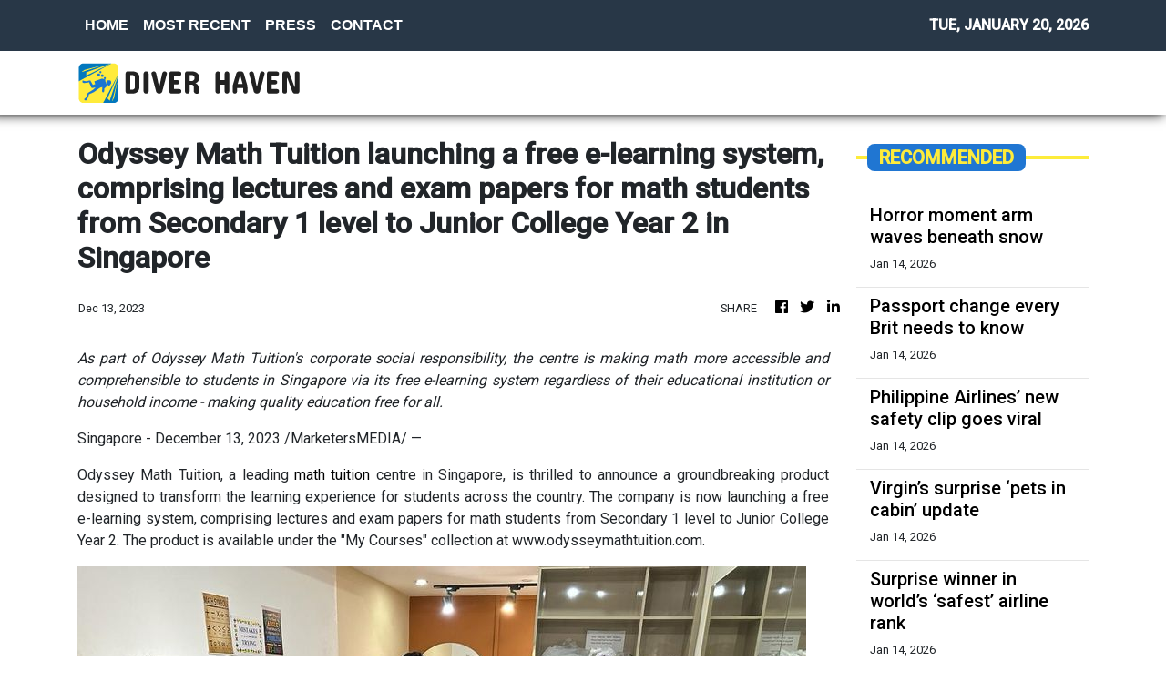

--- FILE ---
content_type: text/html; charset=utf-8
request_url: https://us-central1-vertical-news-network.cloudfunctions.net/get/fetch-include-rss
body_size: 20166
content:
[
  {
    "id": 111527041,
    "title": "Horror moment arm waves beneath snow",
    "summary": "Skier Matteo Zilla was skiing in the Swiss Alps when he saw an arm waving from beneath the snow, and caught his horrific discovery on video.",
    "slug": "horror-moment-arm-waves-beneath-snow",
    "link": "https://www.news.com.au/travel/travel-updates/incidents/skier-frees-man-trapped-beneath-the-snow/news-story/1fd5174ca32b6c1dbad5747bdc84b2e1?from=rss-basic",
    "date_published": "2026-01-14T14:11:39.000Z",
    "images": "https://content.api.news/v3/images/bin/f8b50eee2e166a04f41aad3c1e42f3e3?width=320",
    "categories": "2828,199,782,3240,3249,3252,3254,3258,3259,3286,3296,3297,3299",
    "img_id": "0",
    "caption": "",
    "country": "Australia",
    "source_type": "rss",
    "source": "news.com.au"
  },
  {
    "id": 111505843,
    "title": "Passport change every Brit needs to know",
    "summary": "The UK government has announced changes to passport regulations that will impact Aussies with British or Irish citizenship.",
    "slug": "passport-change-every-brit-needs-to-know",
    "link": "https://www.news.com.au/travel/travel-updates/warnings/uk-governments-new-entry-requirements-to-affect-dual-britishaustralian-citizens/news-story/2fb95ca7156fd51cbb787fb8762be687?from=rss-basic",
    "date_published": "2026-01-14T14:11:39.000Z",
    "images": "https://content.api.news/v3/images/bin/7ab2a8bb194cbf2e45a5c4dbad8e4369?width=320",
    "categories": "2828,199,782,3240,3249,3252,3254,3258,3259,3286,3296,3297,3299",
    "img_id": "0",
    "caption": "",
    "country": "Australia",
    "source_type": "rss",
    "source": "news.com.au"
  },
  {
    "id": 111489075,
    "title": "Philippine Airlines’ new safety clip goes viral",
    "summary": "A major airline’s new safety video is something no one saw coming with viewers admitting it’s one of the few in-flight clips they’ve watched until the end.",
    "slug": "philippine-airlines-new-safety-clip-goes-viral",
    "link": "https://www.news.com.au/travel/travel-advice/flights/philippine-airlines-new-safety-clip-goes-viral/news-story/fbfd293454823fdd14fe8e297010542c?from=rss-basic",
    "date_published": "2026-01-14T14:11:39.000Z",
    "images": "https://content.api.news/v3/images/bin/3ab3fcc83286e12bbfe6323ca792256d?width=320",
    "categories": "2828,199,782,3240,3249,3252,3254,3258,3259,3286,3296,3297,3299",
    "img_id": "0",
    "caption": "",
    "country": "Australia",
    "source_type": "rss",
    "source": "news.com.au"
  },
  {
    "id": 111466120,
    "title": "Virgin’s surprise ‘pets in cabin’ update",
    "summary": "Virgin Australia has made a surprise announcement after revealing it will allow cats and dogs on flights.",
    "slug": "virgins-surprise-pets-in-cabin-update",
    "link": "https://www.news.com.au/travel/travel-updates/travel-stories/virgins-surprise-pets-in-cabin-update/news-story/591873ffc609b4530534c0ecb7e96cd7?from=rss-basic",
    "date_published": "2026-01-14T14:11:39.000Z",
    "images": "https://content.api.news/v3/images/bin/5d240bae9bbb11057a16189a73287d13?width=320",
    "categories": "2828,199,782,3240,3249,3252,3254,3258,3259,3286,3296,3297,3299",
    "img_id": "0",
    "caption": "",
    "country": "Australia",
    "source_type": "rss",
    "source": "news.com.au"
  },
  {
    "id": 111404372,
    "title": "Surprise winner in world’s ‘safest’ airline rank",
    "summary": "AirlineRatings has just delivered its annual ranking of the world’s safest airlines — and the results for 2026 are like nothing the list has seen before.",
    "slug": "surprise-winner-in-worlds-safest-airline-rank",
    "link": "https://www.news.com.au/travel/travel-ideas/best-of-travel/worlds-safest-airlines-for-2026-revealed-and-theres-a-historic-first/news-story/23bd49ce36377bad148748c215d402ff?from=rss-basic",
    "date_published": "2026-01-14T14:11:39.000Z",
    "images": "https://content.api.news/v3/images/bin/22647ac3e01bf3996fd3dad830c4fc40?width=320",
    "categories": "2828,199,782,3240,3249,3252,3254,3258,3259,3286,3296,3297,3299",
    "img_id": "0",
    "caption": "",
    "country": "Australia",
    "source_type": "rss",
    "source": "news.com.au"
  },
  {
    "id": 111404371,
    "title": "Kangaroo’s surprise dip in unexpected location",
    "summary": "In what is perhaps the most Aussie scene of summer imaginable, a kangaroo has been filmed taking a dip in the most unlikely of places.",
    "slug": "kangaroos-surprise-dip-in-unexpected-location",
    "link": "https://www.news.com.au/travel/travel-updates/travel-stories/adorable-moment-kangaroo-spotted-taking-a-dip-at-a-theme-park/news-story/e038baff611237343fa1180982f89319?from=rss-basic",
    "date_published": "2026-01-14T14:11:39.000Z",
    "images": "https://content.api.news/v3/images/bin/0d315c3bc7affb163f58a263c949b4c1?width=320",
    "categories": "2828,199,782,3240,3249,3252,3254,3258,3259,3286,3296,3297,3299",
    "img_id": "0",
    "caption": "",
    "country": "Australia",
    "source_type": "rss",
    "source": "news.com.au"
  },
  {
    "id": 111373408,
    "title": "Virgin’s huge one-week only sale from $49",
    "summary": "Virgin Australia has just dropped a huge sale to kick off 2026 with domestic and international flights heavily discounted.",
    "slug": "virgins-huge-oneweek-only-sale-from-49",
    "link": "https://www.news.com.au/travel/travel-deals/virgins-huge-oneweek-only-sale-from-49/news-story/dbe271ad5b7f269fa4b5ea596f403c8e?from=rss-basic",
    "date_published": "2026-01-14T14:11:39.000Z",
    "images": "https://content.api.news/v3/images/bin/39ef348b50a5e74c2263f402f89c06a5?width=320",
    "categories": "2828,199,782,3240,3249,3252,3254,3258,3259,3286,3296,3297,3299",
    "img_id": "0",
    "caption": "",
    "country": "Australia",
    "source_type": "rss",
    "source": "news.com.au"
  },
  {
    "id": 111062692,
    "title": "Woman killed after shark rips off her arm",
    "summary": "A tourist’s heartbreaking final words before she was killed by a shark in the US Virgin Islands has been revealed.",
    "slug": "woman-killed-after-shark-rips-off-her-arm",
    "link": "https://www.news.com.au/travel/travel-updates/incidents/woman-killed-after-shark-rips-off-her-arm-in-us-virgin-islands/news-story/3bcbb5782b843ee964e63122df2b2f21?from=rss-basic",
    "date_published": "2026-01-14T14:11:39.000Z",
    "images": "https://content.api.news/v3/images/bin/da467fc5ad6d5eaff1f1ffd11edaa37f?width=320",
    "categories": "2828,199,782,3240,3249,3252,3254,3258,3259,3286,3296,3297,3299",
    "img_id": "0",
    "caption": "",
    "country": "Australia",
    "source_type": "rss",
    "source": "news.com.au"
  },
  {
    "id": 111062691,
    "title": "Panic as ‘doomsday’ plane spotted at airport",
    "summary": "Panic has exploded across the internet as Donald Trump’s so-called ‘doomsday plane’ was spotted flying out of Los Angeles.",
    "slug": "panic-as-doomsday-plane-spotted-at-airport",
    "link": "https://www.news.com.au/travel/travel-updates/incidents/panic-as-trumps-doomsday-plane-is-spotted-flying-out-of-lax/news-story/f3cb397d0f510813a2db51e02feee77a?from=rss-basic",
    "date_published": "2026-01-14T14:11:39.000Z",
    "images": "https://content.api.news/v3/images/bin/c180844c63e920d49886db17c3de815e?width=320",
    "categories": "2828,199,782,3240,3249,3252,3254,3258,3259,3286,3296,3297,3299",
    "img_id": "0",
    "caption": "",
    "country": "Australia",
    "source_type": "rss",
    "source": "news.com.au"
  },
  {
    "id": 110930307,
    "title": "Concerning aeroplane water quality discovery",
    "summary": "We’re often told to stay hydrated on flights, but new experiments have revealed the sickening water qualities served on some airlines.",
    "slug": "concerning-aeroplane-water-quality-discovery",
    "link": "https://www.news.com.au/travel/travel-updates/health-safety/experiments-reveal-sickening-water-quality-on-planes-heres-which-airlines-were-the-cleanest/news-story/df532ff59bb7abd6e21567f1ecbf390a?from=rss-basic",
    "date_published": "2026-01-14T14:11:39.000Z",
    "images": "https://content.api.news/v3/images/bin/b1e003672af4115fcfce9f0f1a878fee?width=320",
    "categories": "2828,199,782,3240,3249,3252,3254,3258,3259,3286,3296,3297,3299",
    "img_id": "0",
    "caption": "",
    "country": "Australia",
    "source_type": "rss",
    "source": "news.com.au"
  },
  {
    "id": 110918231,
    "title": "Popular tourist park’s huge kid-free move",
    "summary": "A popular tourist park in South Australia has received a wave of feedback after announcing it was now an “adults-only sanctuary” – which means child-free.",
    "slug": "popular-tourist-parks-huge-kidfree-move",
    "link": "https://www.news.com.au/travel/travel-updates/travel-stories/popular-tourist-parks-huge-kidfree-move/news-story/cca1f29d1bfb9b399a117f04a49c96df?from=rss-basic",
    "date_published": "2026-01-14T14:11:39.000Z",
    "images": "https://content.api.news/v3/images/bin/632564a701eaf7ba4f0bb197cbb3cc3a?width=320",
    "categories": "2828,199,782,3240,3249,3252,3254,3258,3259,3286,3296,3297,3299",
    "img_id": "0",
    "caption": "",
    "country": "Australia",
    "source_type": "rss",
    "source": "news.com.au"
  },
  {
    "id": 110895934,
    "title": "Jetstar drops $149 flights to Bali in huge sale",
    "summary": "Jetstar has just dropped a massive, four-day sale with flights to Bali starting from just $149.",
    "slug": "jetstar-drops-149-flights-to-bali-in-huge-sale",
    "link": "https://www.news.com.au/travel/travel-deals/jetstar-drops-149-flights-to-bali-in-huge-sale/news-story/8ce2d5c554e57212b1ecd0cf1005a66b?from=rss-basic",
    "date_published": "2026-01-14T14:11:39.000Z",
    "images": "https://content.api.news/v3/images/bin/35dfba7d9fca053fe7f8f2ceaffababc?width=320",
    "categories": "2828,199,782,3240,3249,3252,3254,3258,3259,3286,3296,3297,3299",
    "img_id": "0",
    "caption": "",
    "country": "Australia",
    "source_type": "rss",
    "source": "news.com.au"
  },
  {
    "id": 110788236,
    "title": "Snow chaos across Europe, flights cancelled",
    "summary": "Snow, ice and high winds wreaking havoc across Europe with hundreds of flights cancelled as the continent battles extreme weather conditions.",
    "slug": "snow-chaos-across-europe-flights-cancelled",
    "link": "https://www.news.com.au/travel/travel-updates/warnings/snow-chaos-across-europe-flights-cancelled/news-story/6b5964602a591a8b34443aaf3c9e7976?from=rss-basic",
    "date_published": "2026-01-14T14:11:39.000Z",
    "images": "https://content.api.news/v3/images/bin/3987a0776458fb98fbfbb2c9654b6cbe?width=320",
    "categories": "2828,199,782,3240,3249,3252,3254,3258,3259,3286,3296,3297,3299",
    "img_id": "0",
    "caption": "",
    "country": "Australia",
    "source_type": "rss",
    "source": "news.com.au"
  },
  {
    "id": 110764859,
    "title": "‘Not if but when’: Swiss ski resort bar narrowly avoided fatal blaze in 2019",
    "summary": "Footage of the shocking moment sparklers nearly set a Swiss bar on fire six years before the fatal New Year’s Eve blaze there has resurfaced.",
    "slug": "not-if-but-when-swiss-ski-resort-bar-narrowly-avoided-fatal-blaze-in-2019",
    "link": "https://www.news.com.au/travel/travel-updates/incidents/not-if-but-when-swiss-ski-resort-bar-narrowly-avoided-fatal-blaze-in-2019/news-story/fbf8b995d07f774ea9118c0fa02540af?from=rss-basic",
    "date_published": "2026-01-14T14:11:39.000Z",
    "images": "https://content.api.news/v3/images/bin/9c91e14ccea47f793f89b6e8ef7afb01?width=320",
    "categories": "2828,199,782,3240,3249,3252,3254,3258,3259,3286,3296,3297,3299",
    "img_id": "0",
    "caption": "",
    "country": "Australia",
    "source_type": "rss",
    "source": "news.com.au"
  },
  {
    "id": 110712172,
    "title": "Influencers, OnlyFans creators hoarding US visa meant for movie stars",
    "summary": "OnlyFans creators and influencers are flooding in the US despite the nation’s strict immigration and visa restrictions under Donald Trump.",
    "slug": "influencers-onlyfans-creators-hoarding-us-visa-meant-for-movie-stars",
    "link": "https://www.news.com.au/travel/travel-updates/travel-stories/influencers-onlyfans-creators-hoarding-us-visa-meant-for-movie-stars/news-story/a2e34e5d1091120b36d05f28928a6ed6?from=rss-basic",
    "date_published": "2026-01-14T14:11:39.000Z",
    "images": "https://content.api.news/v3/images/bin/ebbdc3895471efbd75478f48693ef74a?width=320",
    "categories": "2828,199,782,3240,3249,3252,3254,3258,3259,3286,3296,3297,3299",
    "img_id": "0",
    "caption": "",
    "country": "Australia",
    "source_type": "rss",
    "source": "news.com.au"
  },
  {
    "id": 110645763,
    "title": "Horror plane crash captured as aircraft smashes into Brazilian river",
    "summary": "A pilot and passenger have been left injured after a horror plane crash into a Brazilian river. A bystander caught the terrifying moment on video.",
    "slug": "horror-plane-crash-captured-as-aircraft-smashes-into-brazilian-river",
    "link": "https://www.news.com.au/travel/travel-updates/incidents/horror-plane-crash-captured-as-aircraft-smashes-into-brazilian-river/news-story/b07b3e4e022d69d79ae763e7e9c575a4?from=rss-basic",
    "date_published": "2026-01-14T14:11:39.000Z",
    "images": "https://content.api.news/v3/images/bin/713a8e8ff405eea75c4d9c88dd020324?width=320",
    "categories": "2828,199,782,3240,3249,3252,3254,3258,3259,3286,3296,3297,3299",
    "img_id": "0",
    "caption": "",
    "country": "Australia",
    "source_type": "rss",
    "source": "news.com.au"
  },
  {
    "id": 110632534,
    "title": "Barefoot walk of death in Qld floodwaters",
    "summary": "Rescue crews have performed an extraordinary 510km mission to save three men  left stranded in floodwaters, with an insane detail emerging in one of the missions.",
    "slug": "barefoot-walk-of-death-in-qld-floodwaters",
    "link": "https://www.news.com.au/national/queensland/news/three-men-stranded-in-queensland-floodwaters-rescued-by-helicopter-crew-based-500km-away/news-story/61b5924387dd4e9757fdbc5b2888743e?from=rss-basic",
    "date_published": "2026-01-14T14:11:39.000Z",
    "images": "https://content.api.news/v3/images/bin/6b76363ebcfd8b13d15e26ad6ee18acb?width=320",
    "categories": "2828,199,782,3240,3249,3252,3254,3258,3259,3286,3296,3297,3299",
    "img_id": "0",
    "caption": "",
    "country": "Australia",
    "source_type": "rss",
    "source": "news.com.au"
  },
  {
    "id": 110588275,
    "title": "Disney World hit with tragedy as sixth death is reported in months",
    "summary": "The “most magical place on Earth” is experiencing a spate of deaths at its Florida premises, with a sixth person passing away onsite since mid-October.",
    "slug": "disney-world-hit-with-tragedy-as-sixth-death-is-reported-in-months",
    "link": "https://www.news.com.au/travel/travel-updates/travel-stories/disney-world-hit-with-tragedy-as-sixth-death-is-reported-in-months/news-story/80212d0109b182a8b201320adf5a96dc?from=rss-basic",
    "date_published": "2026-01-14T14:11:39.000Z",
    "images": "https://content.api.news/v3/images/bin/539ca1f7d380a2667961ab7a5e4e2c66?width=320",
    "categories": "2828,199,782,3240,3249,3252,3254,3258,3259,3286,3296,3297,3299",
    "img_id": "0",
    "caption": "",
    "country": "Australia",
    "source_type": "rss",
    "source": "news.com.au"
  },
  {
    "id": 110460365,
    "title": "Boyfriend slammed for allowing sleepy mid-flight act",
    "summary": "A boyfriend has drawn the ire of the internet after he captured his sleepy girlfriend’s behaviour on a plane and didn’t intervene.",
    "slug": "boyfriend-slammed-for-allowing-sleepy-midflight-act",
    "link": "https://www.news.com.au/travel/travel-updates/travel-stories/boyfriend-slammed-for-allowing-sleepy-midflight-act/news-story/d7774b7cdc950d358cfb1bdfb6a19079?from=rss-basic",
    "date_published": "2026-01-14T14:11:39.000Z",
    "images": "https://content.api.news/v3/images/bin/264ae29db0715c73979d9b4b0e337936?width=320",
    "categories": "2828,199,782,3240,3249,3252,3254,3258,3259,3286,3296,3297,3299",
    "img_id": "0",
    "caption": "",
    "country": "Australia",
    "source_type": "rss",
    "source": "news.com.au"
  },
  {
    "id": 110368855,
    "title": "If you dress like this on a plane, you’re part of the problem",
    "summary": "Back in the day, air travel was the height of class, elegance and sophistication. But now, you all look like slobs at 30,000 feet.",
    "slug": "if-you-dress-like-this-on-a-plane-youre-part-of-the-problem",
    "link": "https://www.news.com.au/travel/travel-updates/travel-stories/if-you-dress-like-this-on-a-plane-youre-the-problem/news-story/873122693da9844564b49aae36f72108?from=rss-basic",
    "date_published": "2026-01-14T14:11:39.000Z",
    "images": "https://content.api.news/v3/images/bin/be4d68cb18f2aaf69968090e0bfa58d7?width=320",
    "categories": "2828,199,782,3240,3249,3252,3254,3258,3259,3286,3296,3297,3299",
    "img_id": "0",
    "caption": "",
    "country": "Australia",
    "source_type": "rss",
    "source": "news.com.au"
  },
  {
    "id": 110282812,
    "title": "Vancouver truth Trump doesn’t want known",
    "summary": "Canada is a quiet and idyllic part of the world, but that’s all set to change in 2026 with the country set to be flipped on its head.",
    "slug": "vancouver-truth-trump-doesnt-want-known",
    "link": "https://www.news.com.au/travel/destinations/canada-set-to-be-completely-overrun-by-diehards-in-2026/news-story/5cbef06211de86103f8a02ee454cfadb?from=rss-basic",
    "date_published": "2026-01-14T14:11:39.000Z",
    "images": "https://content.api.news/v3/images/bin/6c872db3bebebb5fedd267f020d10d3f?width=320",
    "categories": "2828,199,782,3240,3249,3252,3254,3258,3259,3286,3296,3297,3299",
    "img_id": "0",
    "caption": "",
    "country": "Australia",
    "source_type": "rss",
    "source": "news.com.au"
  },
  {
    "id": 110198471,
    "title": "Man fights for life after WhiteWater World incident",
    "summary": "A man is in a critical condition after a near drowning incident at WhiteWater World theme park on the Gold Coast.",
    "slug": "man-fights-for-life-after-whitewater-world-incident",
    "link": "https://www.news.com.au/travel/travel-updates/incidents/man-fighting-for-life-after-neardrowning-incident-at-whitewater-world/news-story/07d481cd83d734f69c9c988a0f412088?from=rss-basic",
    "date_published": "2026-01-14T14:11:39.000Z",
    "images": "https://content.api.news/v3/images/bin/26dabb79c16436907924d2efbd29cc37?width=320",
    "categories": "2828,199,782,3240,3249,3252,3254,3258,3259,3286,3296,3297,3299",
    "img_id": "0",
    "caption": "",
    "country": "Australia",
    "source_type": "rss",
    "source": "news.com.au"
  },
  {
    "id": 110189848,
    "title": "Plea after man dies, woman injured in Bali",
    "summary": "The mum was on her first overseas holiday when the couple were involved in a head-on collision, killing the man and leaving her with life-threatening injuries.",
    "slug": "plea-after-man-dies-woman-injured-in-bali",
    "link": "https://www.news.com.au/travel/travel-updates/incidents/devastating-plea-after-aussie-man-killed-woman-injured-in-horror-crash-in-bali/news-story/cac88fd9a4a68011d181ed99c62f0002?from=rss-basic",
    "date_published": "2026-01-14T14:11:39.000Z",
    "images": "https://content.api.news/v3/images/bin/0a32a969859f998d777a111aeb239466?width=320",
    "categories": "2828,199,782,3240,3249,3252,3254,3258,3259,3286,3296,3297,3299",
    "img_id": "0",
    "caption": "",
    "country": "Australia",
    "source_type": "rss",
    "source": "news.com.au"
  },
  {
    "id": 110189847,
    "title": "Incredibly contagious virus keeps spreading",
    "summary": "One of the most contagious diseases known to us, which can be deadly for children, keeps showing up in the worst possible locations.",
    "slug": "incredibly-contagious-virus-keeps-spreading",
    "link": "https://www.news.com.au/travel/travel-updates/health-safety/more-measles-cases-detected-at-international-airports-as-highly-contagious-virus-deadly-to-kids-continues-its-resurgence/news-story/0853cfcf8e1fd41082c120eff9e0f5d0?from=rss-basic",
    "date_published": "2026-01-14T14:11:39.000Z",
    "images": "https://content.api.news/v3/images/bin/7305bdceda0f656fcc0b3f05ac240ddb?width=320",
    "categories": "2828,199,782,3240,3249,3252,3254,3258,3259,3286,3296,3297,3299",
    "img_id": "0",
    "caption": "",
    "country": "Australia",
    "source_type": "rss",
    "source": "news.com.au"
  },
  {
    "id": 110080407,
    "title": "Couple’s genius camping fix makes $250k",
    "summary": "It was the Easter camping trip that changed it all for one Aussie couple — who came up with an invention that completely changed their lives.",
    "slug": "couples-genius-camping-fix-makes-250k",
    "link": "https://www.news.com.au/travel/travel-ideas/best-of-travel/aussie-boom-thats-set-to-sky-rocket-in-2026-and-how-one-couple-is-cashing-in/news-story/8e7bd0cbc3cb90cc48882fc0095c53a2?from=rss-basic",
    "date_published": "2026-01-14T14:11:39.000Z",
    "images": "https://content.api.news/v3/images/bin/dddb042dfb8c0c24a1a2742036e1defa?width=320",
    "categories": "2828,199,782,3240,3249,3252,3254,3258,3259,3286,3296,3297,3299",
    "img_id": "0",
    "caption": "",
    "country": "Australia",
    "source_type": "rss",
    "source": "news.com.au"
  },
  {
    "id": 110080406,
    "title": "‘Just 10 minutes’: Wild hair makeover",
    "summary": "My hair can be a frizzy mess that sometimes takes up to 1.5 hours to blow-dry straight. But I tried something I wish I did sooner – and before I went on holiday.",
    "slug": "just-10-minutes-wild-hair-makeover",
    "link": "https://www.news.com.au/travel/travel-ideas/couldnt-believe-it-insane-hair-makeover/news-story/e1d189f16ad442ba80a30ea55b03b9f4?from=rss-basic",
    "date_published": "2026-01-14T14:11:39.000Z",
    "images": "https://content.api.news/v3/images/bin/3b6ae780d3f02744c09191d96dbc1101?width=320",
    "categories": "2828,199,782,3240,3249,3252,3254,3258,3259,3286,3296,3297,3299",
    "img_id": "0",
    "caption": "",
    "country": "Australia",
    "source_type": "rss",
    "source": "news.com.au"
  },
  {
    "id": 109950972,
    "title": "‘Rude’ thing you should never do in Japan",
    "summary": "With millions of tourists visiting Japan each year, there are certain things you should never, ever do while you’re there.",
    "slug": "rude-thing-you-should-never-do-in-japan",
    "link": "https://www.news.com.au/travel/destinations/asia/what-you-should-never-do-if-youre-visiting-japan/news-story/0d22438284f72086ac396422b0c5927c?from=rss-basic",
    "date_published": "2026-01-14T14:11:39.000Z",
    "images": "https://content.api.news/v3/images/bin/1c5f3980b6137a8e1b078a3504948695?width=320",
    "categories": "2828,199,782,3240,3249,3252,3254,3258,3259,3286,3296,3297,3299",
    "img_id": "0",
    "caption": "",
    "country": "Australia",
    "source_type": "rss",
    "source": "news.com.au"
  },
  {
    "id": 109906644,
    "title": "Aussie man dies in horror Bali diving incident",
    "summary": "An Australian man has died in a tragic scuba diving incident off a popular beach in Bali.",
    "slug": "aussie-man-dies-in-horror-bali-diving-incident",
    "link": "https://www.news.com.au/travel/travel-updates/incidents/australian-man-dies-in-horror-bali-scuba-diving-incident/news-story/45ed43327d9156ebbf4954db8744a677?from=rss-basic",
    "date_published": "2026-01-14T14:11:39.000Z",
    "images": "https://content.api.news/v3/images/bin/efde005997e1305a0c0304746245c6b3?width=320",
    "categories": "2828,199,782,3240,3249,3252,3254,3258,3259,3286,3296,3297,3299",
    "img_id": "0",
    "caption": "",
    "country": "Australia",
    "source_type": "rss",
    "source": "news.com.au"
  },
  {
    "id": 109715796,
    "title": "Major change to Sydney icon",
    "summary": "The Sydney Opera House will trial a change to the building’s exterior to make it more “accessible for all”, but not everyone is a fan.",
    "slug": "major-change-to-sydney-icon",
    "link": "https://www.news.com.au/national/nsw-act/news/handrails-to-be-trialled-outside-sydney-opera-house/news-story/913a54f1aeef65f5030aaac97099b6f6?from=rss-basic",
    "date_published": "2026-01-14T14:11:39.000Z",
    "images": "https://content.api.news/v3/images/bin/5077a285a80cb8297d9e0700dba36af8?width=320",
    "categories": "2828,199,782,3240,3249,3252,3254,3258,3259,3286,3296,3297,3299",
    "img_id": "0",
    "caption": "",
    "country": "Australia",
    "source_type": "rss",
    "source": "news.com.au"
  },
  {
    "id": 109627777,
    "title": "Aussie luxury cruise ship hits reef",
    "summary": "The luxury vessel hit a reef during its trip overseas on Saturday, two months after the death of an 80-year-old woman on Lizard Island.",
    "slug": "aussie-luxury-cruise-ship-hits-reef",
    "link": "https://www.news.com.au/travel/travel-updates/incidents/aussie-cruise-ship-coral-adventurer-runs-aground-in-papua-new-guinea/news-story/703544f0654b36db32dc29e5f85cc6e8?from=rss-basic",
    "date_published": "2026-01-14T14:11:39.000Z",
    "images": "https://content.api.news/v3/images/bin/b877ee64434f884d14838306e5112d78?width=320",
    "categories": "2828,199,782,3240,3249,3252,3254,3258,3259,3286,3296,3297,3299",
    "img_id": "0",
    "caption": "",
    "country": "Australia",
    "source_type": "rss",
    "source": "news.com.au"
  },
  {
    "id": 109403077,
    "title": "Inside Australia’s booming ‘sex retreat’ scene",
    "summary": "Forget Bali, Aussies are now flocking to ‘sexual retreats’ to help liven up their lives, with a surprising side effect.",
    "slug": "inside-australias-booming-sex-retreat-scene",
    "link": "https://www.news.com.au/travel/travel-ideas/inside-australias-booming-sex-retreat-scene/news-story/1e958fc3d2393354c95667051dc66ab8?from=rss-basic",
    "date_published": "2026-01-14T10:07:28.000Z",
    "images": "https://content.api.news/v3/images/bin/bb82ad6e2554c1c0853dbefaa80815c7?width=320",
    "categories": "2828,199,782,3240,3249,3252,3254,3258,3259,3286,3296,3297,3299",
    "img_id": "0",
    "caption": "",
    "country": "Australia",
    "source_type": "rss",
    "source": "news.com.au"
  },
  {
    "id": 111521506,
    "title": "Perth family smash one in 130,000 odds as sisters born spontaneously on Christmas Day but three years apart",
    "summary": "An extra gift arrived on Christmas Day for the Braithwaite family.",
    "slug": "perth-family-smash-one-in-130000-odds-as-sisters-born-spontaneously-on-christmas-day-but-three-years-apart",
    "link": "https://www.perthnow.com.au/wa/perth/south/cockburn/perth-family-smash-1-in-130000-odds-as-sisters-are-born-spontaneously-on-christmas-day-but-three-years-apart-c-21256352",
    "date_published": "2026-01-14T09:00:00.000Z",
    "images": "https://images.perthnow.com.au/publication/C-21256352/c6c13d68cb7fd0ed96895a5d18b51cc1fa0791e3-16x9-x0y155w4000h2250.jpg",
    "categories": "2828,199,782,3240,3249,3252,3254,3258,3259,3286,3296,3297,3299",
    "img_id": "0",
    "caption": "",
    "country": "Australia",
    "source_type": "rss",
    "source": "PerthNow"
  },
  {
    "id": 111516845,
    "title": "You’re the reason your home is disorganised. Here’s how to fix that",
    "summary": "Sixteen pieces of tough love from professional home organisers.",
    "slug": "youre-the-reason-your-home-is-disorganised-heres-how-to-fix-that",
    "link": "https://www.smh.com.au/lifestyle/life-and-relationships/you-re-the-reason-your-home-is-disorganised-here-s-how-to-fix-that-20260113-p5ntt1.html?ref=rss&utm_medium=rss&utm_source=rss_lifestyle",
    "date_published": "2026-01-14T09:00:00.000Z",
    "images": "https://static.ffx.io/images/$zoom_0.4993%2C$multiply_0.7554%2C$ratio_1.777778%2C$width_1059%2C$x_0%2C$y_0/t_crop_custom/q_86%2Cf_auto/68fce9ae292a5ec5c9ebd43f2c5c1d0bb52ac874",
    "categories": "2828,199,782,3240,3249,3252,3254,3258,3259,3286,3296,3297,3299",
    "img_id": "0",
    "caption": "",
    "country": "Australia",
    "source_type": "rss",
    "source": "The Sydney Morning Herald"
  },
  {
    "id": 111511602,
    "title": "Video emerges of violent tourist brawl at a popular holiday destination in Bali",
    "summary": "Onlookers told local media they believed the brawling tourists were Australians.",
    "slug": "video-emerges-of-violent-tourist-brawl-at-a-popular-holiday-destination-in-bali",
    "link": "https://www.perthnow.com.au/news/bali/video-emerges-of-violent-tourist-brawl-at-a-popular-holiday-destination-in-bali-c-21307266",
    "date_published": "2026-01-14T08:22:19.000Z",
    "images": "https://images.perthnow.com.au/publication/C-21307266/479fcc8169a89c439a85cdb80997cae34ce9a5da-16x9-x0y47w331h186.jpg",
    "categories": "2828,199,782,3240,3249,3252,3254,3258,3259,3286,3296,3297,3299",
    "img_id": "0",
    "caption": "",
    "country": "Australia",
    "source_type": "rss",
    "source": "PerthNow"
  },
  {
    "id": 111511603,
    "title": "2026 Kia EV6 pricing: Minor price increases for overhauled EV",
    "summary": "A bigger battery and greater range come with a mere $70 (yes, seventy) increase across the facelifted EV6 lineup for 2026, due in showrooms imminently.",
    "slug": "2026-kia-ev6-pricing-minor-price-increases-for-overhauled-ev",
    "link": "https://www.perthnow.com.au/lifestyle/motoring/2026-kia-ev6-pricing-minor-price-increases-for-overhauled-ev-c-21307628",
    "date_published": "2026-01-14T07:45:31.000Z",
    "images": "https://images.perthnow.com.au/publication/C-21307628/3e94d2ec7fa8b99c396a04377d5c34fd8d5f1486-16x9-x0y156w3000h1688.jpg",
    "categories": "2828,199,782,3240,3249,3252,3254,3258,3259,3286,3296,3297,3299",
    "img_id": "0",
    "caption": "",
    "country": "Australia",
    "source_type": "rss",
    "source": "PerthNow"
  },
  {
    "id": 111511604,
    "title": "Brisbane Lions player Jack Payne reportedly splits from model girlfriend Bronte Dagg",
    "summary": "The AFL club has been plunged into fresh relationship drama.",
    "slug": "brisbane-lions-player-jack-payne-reportedly-splits-from-model-girlfriend-bronte-dagg",
    "link": "https://www.perthnow.com.au/sport/afl/brisbane-lions-player-jack-payne-reportedly-splits-from-model-girlfriend-bronte-dagg-c-21306655",
    "date_published": "2026-01-14T07:25:43.000Z",
    "images": "https://images.perthnow.com.au/publication/C-21306655/83d068bbde5a04db128b9556034c9b2647d5af31-16x9-x0y1w1640h923.jpg",
    "categories": "2828,199,782,3240,3249,3252,3254,3258,3259,3286,3296,3297,3299",
    "img_id": "0",
    "caption": "",
    "country": "Australia",
    "source_type": "rss",
    "source": "PerthNow"
  },
  {
    "id": 111511605,
    "title": "Warning after toxic poppy pods pinched from legal crop",
    "summary": "The theft of a \"significant quantity\" of poppy capsules from a regulated crop is under investigation as authorities warn ingestion could be life-threatening.",
    "slug": "warning-after-toxic-poppy-pods-pinched-from-legal-crop",
    "link": "https://www.perthnow.com.au/lifestyle/health-fitness/warning-after-toxic-poppy-pods-pinched-from-legal-crop-c-21307309",
    "date_published": "2026-01-14T07:07:55.000Z",
    "images": "https://images.perthnow.com.au/publication/C-21307309/0c48130dce98247dd0efd8e26d439c0ece6ad3d4-16x9-x0y0w1280h720.jpg",
    "categories": "2828,199,782,3240,3249,3252,3254,3258,3259,3286,3296,3297,3299",
    "img_id": "0",
    "caption": "",
    "country": "Australia",
    "source_type": "rss",
    "source": "PerthNow"
  },
  {
    "id": 111511606,
    "title": "Mercedes-Benz S-Class getting AMG-style flat-plane crank V8 in 2026 overhaul",
    "summary": "The updated S-Class will be powered by a flat-plane crank V8, previously reserved for flagship AMG Black Series performance models.",
    "slug": "mercedesbenz-sclass-getting-amgstyle-flatplane-crank-v8-in-2026-overhaul",
    "link": "https://www.perthnow.com.au/lifestyle/motoring/mercedes-benz-s-class-getting-amg-style-flat-plane-crank-v8-in-2026-overhaul-c-21307158",
    "date_published": "2026-01-14T06:51:03.000Z",
    "images": "https://images.perthnow.com.au/publication/C-21307158/46abb7b455046325e96897a345b798e2abcaa5ba-16x9-x0y104w2000h1125.jpg",
    "categories": "2828,199,782,3240,3249,3252,3254,3258,3259,3286,3296,3297,3299",
    "img_id": "0",
    "caption": "",
    "country": "Australia",
    "source_type": "rss",
    "source": "PerthNow"
  },
  {
    "id": 111511607,
    "title": "Girls-only surf club, Club Shakas, brings music to the water with sold-out wave rave at Trigg Beach",
    "summary": "A women-only surf club created for those who have never surfed before will host its first ever wave rave at Trigg Beach on Sunday.",
    "slug": "girlsonly-surf-club-club-shakas-brings-music-to-the-water-with-soldout-wave-rave-at-trigg-beach",
    "link": "https://www.perthnow.com.au/lifestyle/girls-only-surf-club-club-shakas-brings-music-to-the-water-with-sold-out-wave-rave-at-trigg-beach-c-21295266",
    "date_published": "2026-01-14T06:47:57.000Z",
    "images": "https://images.perthnow.com.au/publication/C-21295266/8418dde41119df5e68ba7d052b8a34145305cece-16x9-x0y213w5267h2963.jpg",
    "categories": "2828,199,782,3240,3249,3252,3254,3258,3259,3286,3296,3297,3299",
    "img_id": "0",
    "caption": "",
    "country": "Australia",
    "source_type": "rss",
    "source": "PerthNow"
  },
  {
    "id": 111511608,
    "title": "PHEV drivers \"don't plug them in\", says GM CEO",
    "summary": "GM still hasn't announced timing for new plug-in hybrids for the US market, and despite policy changes still sees EVs as the \"endgame\".",
    "slug": "phev-drivers-dont-plug-them-in-says-gm-ceo",
    "link": "https://www.perthnow.com.au/lifestyle/motoring/phev-drivers-dont-plug-them-in-says-gm-ceo-c-21306957",
    "date_published": "2026-01-14T06:29:14.000Z",
    "images": "https://images.perthnow.com.au/publication/C-21306957/87ed1df3bb9a5bbd1a4eaf93fb5820f917c861a5-16x9-x0y125w2400h1350.jpg",
    "categories": "2828,199,782,3240,3249,3252,3254,3258,3259,3286,3296,3297,3299",
    "img_id": "0",
    "caption": "",
    "country": "Australia",
    "source_type": "rss",
    "source": "PerthNow"
  },
  {
    "id": 109368735,
    "title": "Police warn young Aussies being lured to become drug ‘suitcase couriers’",
    "summary": "Young Aussies are risking everything for $60,000 paydays in schemes that have already cost more than a dozen people their freedom.",
    "slug": "police-warn-young-aussies-being-lured-to-become-drug-suitcase-couriers",
    "link": "https://www.news.com.au/travel/travel-updates/warnings/police-warn-young-aussies-being-lured-to-become-drug-suitcase-couriers/news-story/38ba60b3764cf821afed31528d3490b6?from=rss-basic",
    "date_published": "2026-01-14T06:01:26.000Z",
    "images": "https://content.api.news/v3/images/bin/d0205faeff9697c512d50e13a630fce3?width=320",
    "categories": "2828,199,782,3240,3249,3252,3254,3258,3259,3286,3296,3297,3299",
    "img_id": "0",
    "caption": "",
    "country": "Australia",
    "source_type": "rss",
    "source": "news.com.au"
  },
  {
    "id": 111502082,
    "title": "Grass expert Dan ‘Lawn Whisperer’ Cahill offers top tips for a thicker and greener lawn this summer",
    "summary": "If the grass is greener, thicker, and healthier on the other side of the fence, you could be doing a number of things wrong.",
    "slug": "grass-expert-dan-lawn-whisperer-cahill-offers-top-tips-for-a-thicker-and-greener-lawn-this-summer",
    "link": "https://www.perthnow.com.au/lifestyle/grass-expert-dan-lawn-whisperer-cahill-offers-top-tips-for-a-thicker-and-greener-lawn-this-summer-c-21303230",
    "date_published": "2026-01-14T03:28:15.000Z",
    "images": "https://images.perthnow.com.au/publication/C-21303230/564848f710c9a56e4c41fe8be16aca2647dbeecc-16x9-x0y0w4288h2412.jpg",
    "categories": "2828,199,782,3240,3249,3252,3254,3258,3259,3286,3296,3297,3299",
    "img_id": "0",
    "caption": "",
    "country": "Australia",
    "source_type": "rss",
    "source": "PerthNow"
  },
  {
    "id": 111502083,
    "title": "Ford Bronco RTR: Raptor-inspired off-roader more forbidden fruit for Australia",
    "summary": "Ford's new Bronco RTR takes pieces from the rugged Badlands and Raptor to create a bold new off-road-ready variant.",
    "slug": "ford-bronco-rtr-raptorinspired-offroader-more-forbidden-fruit-for-australia",
    "link": "https://www.perthnow.com.au/lifestyle/motoring/ford-bronco-rtr-raptor-inspired-off-roader-more-forbidden-fruit-for-australia-c-21304888",
    "date_published": "2026-01-14T03:16:04.000Z",
    "images": "https://images.perthnow.com.au/publication/C-21304888/58708912e452226586c538e91004ce4aa92adc39-16x9-x0y230w4413h2482.jpg",
    "categories": "2828,199,782,3240,3249,3252,3254,3258,3259,3286,3296,3297,3299",
    "img_id": "0",
    "caption": "",
    "country": "Australia",
    "source_type": "rss",
    "source": "PerthNow"
  },
  {
    "id": 111502084,
    "title": "Honda rolling out 'handy' new logo",
    "summary": "What’s the point of having a Honda if you can’t show it off? Get ready for a new logo to appear on models from the Japanese brand.",
    "slug": "honda-rolling-out-handy-new-logo",
    "link": "https://www.perthnow.com.au/lifestyle/motoring/honda-rolling-out-handy-new-logo-c-21304361",
    "date_published": "2026-01-14T02:32:05.000Z",
    "images": "https://images.perthnow.com.au/publication/C-21304361/2af88ac42f7b13ee2e293e69890cc08a6e3d3266-16x9-x0y67w1280h720.jpg",
    "categories": "2828,199,782,3240,3249,3252,3254,3258,3259,3286,3296,3297,3299",
    "img_id": "0",
    "caption": "",
    "country": "Australia",
    "source_type": "rss",
    "source": "PerthNow"
  },
  {
    "id": 109359807,
    "title": "‘Jesus is Palestinian’: Inflammatory Times Square billboard slammed by tourists",
    "summary": "A billboard that popped up in New York’s Times Square proclaiming “Jesus is Palestinian” was slammed by onlookers as inflammatory and divisive.",
    "slug": "jesus-is-palestinian-inflammatory-times-square-billboard-slammed-by-tourists",
    "link": "https://www.news.com.au/travel/travel-updates/travel-stories/jesus-is-palestinian-inflammatory-times-square-billboard-slammed-by-tourists/news-story/fa6e5177cf746b3607648f9ac128d251?from=rss-basic",
    "date_published": "2026-01-14T02:11:38.000Z",
    "images": "https://content.api.news/v3/images/bin/2d8e65525c25eab855287295c1c96f1d?width=320",
    "categories": "2828,199,782,3240,3249,3252,3254,3258,3259,3286,3296,3297,3299",
    "img_id": "0",
    "caption": "",
    "country": "Australia",
    "source_type": "rss",
    "source": "news.com.au"
  },
  {
    "id": 111502085,
    "title": "2026 Kia K4 Sportswagon revealed, Australian future unclear",
    "summary": "The Kia K4 now offers a wagon variant in Europe, boasting over 600L of luggage capacity. Will it head Down Under? We're not sure yet...",
    "slug": "2026-kia-k4-sportswagon-revealed-australian-future-unclear",
    "link": "https://www.perthnow.com.au/lifestyle/motoring/2026-kia-k4-sportswagon-revealed-australian-future-unclear-c-21303075",
    "date_published": "2026-01-14T00:21:53.000Z",
    "images": "https://images.perthnow.com.au/publication/C-21303075/f8742a548c58e756584eb57153acc7e1893d3966-16x9-x0y177w3395h1910.jpg",
    "categories": "2828,199,782,3240,3249,3252,3254,3258,3259,3286,3296,3297,3299",
    "img_id": "0",
    "caption": "",
    "country": "Australia",
    "source_type": "rss",
    "source": "PerthNow"
  },
  {
    "id": 111502086,
    "title": "First BMW M EV detailed, due in 2027",
    "summary": "BMW has shed more light on its first 'full-fat' electric M model – a quad-motor M3 alternative that will go on sale next year.",
    "slug": "first-bmw-m-ev-detailed-due-in-2027",
    "link": "https://www.perthnow.com.au/lifestyle/motoring/first-bmw-m-ev-detailed-due-in-2027-c-21302874",
    "date_published": "2026-01-14T00:01:49.000Z",
    "images": "https://images.perthnow.com.au/publication/C-21302874/d988f91ba0c5146a2a1e1860c4451f4c1df8df0c-16x9-x0y430w8256h4644.jpg",
    "categories": "2828,199,782,3240,3249,3252,3254,3258,3259,3286,3296,3297,3299",
    "img_id": "0",
    "caption": "",
    "country": "Australia",
    "source_type": "rss",
    "source": "PerthNow"
  },
  {
    "id": 111502087,
    "title": "First BMW M EV to feature fake gear shifts, engine noise",
    "summary": "BMW has confirmed it will launch the electric M3 with fake gear shifts and artificial engine noise to \"enhance the driving experience\".",
    "slug": "first-bmw-m-ev-to-feature-fake-gear-shifts-engine-noise",
    "link": "https://www.perthnow.com.au/lifestyle/motoring/first-bmw-m-ev-to-feature-fake-gear-shifts-engine-noise-c-21302823",
    "date_published": "2026-01-14T00:01:26.000Z",
    "images": "https://images.perthnow.com.au/publication/C-21302823/616aee678ccb9386a0fbd5119fc2daa2c85d4521-16x9-x0y764w8154h4587.jpg",
    "categories": "2828,199,782,3240,3249,3252,3254,3258,3259,3286,3296,3297,3299",
    "img_id": "0",
    "caption": "",
    "country": "Australia",
    "source_type": "rss",
    "source": "PerthNow"
  },
  {
    "id": 111481493,
    "title": "The new home care for older Australians and what families need to know",
    "summary": "Early conversations and the right support make ageing at home easier.",
    "slug": "the-new-home-care-for-older-australians-and-what-families-need-to-know",
    "link": "https://www.smh.com.au/lifestyle/life-and-relationships/the-new-home-care-for-older-australians-and-what-families-need-to-know-20251212-p5nn96.html?ref=rss&utm_medium=rss&utm_source=rss_lifestyle",
    "date_published": "2026-01-13T23:27:47.000Z",
    "images": "https://static.ffx.io/images/$zoom_1%2C$multiply_0.7554%2C$ratio_1.777778%2C$width_1059%2C$x_0%2C$y_0/t_crop_custom/q_86%2Cf_auto/966b0c23fa0e2f43d933ae4232e158d7bc7f8af53e9efb047592c00f7de10bfb",
    "categories": "2828,199,782,3240,3249,3252,3254,3258,3259,3286,3296,3297,3299",
    "img_id": "0",
    "caption": "",
    "country": "Australia",
    "source_type": "rss",
    "source": "The Sydney Morning Herald"
  },
  {
    "id": 111472998,
    "title": "Ford opens the door to V8 hybrid power for future Raptor models",
    "summary": "Hybridisation is no longer about compromise for Ford – it’s about performance, capability and keeping the V8 relevant in an evolving market.",
    "slug": "ford-opens-the-door-to-v8-hybrid-power-for-future-raptor-models",
    "link": "https://www.perthnow.com.au/lifestyle/motoring/ford-opens-the-door-to-v8-hybrid-power-for-future-raptor-models-c-21301870",
    "date_published": "2026-01-13T22:00:52.000Z",
    "images": "https://images.perthnow.com.au/publication/C-21301870/5ec5d80989d06de2d53a2db5adc35b41193b33c4-16x9-x0y75w1444h812.png",
    "categories": "2828,199,782,3240,3249,3252,3254,3258,3259,3286,3296,3297,3299",
    "img_id": "0",
    "caption": "",
    "country": "Australia",
    "source_type": "rss",
    "source": "PerthNow"
  },
  {
    "id": 111472999,
    "title": "Perth Zoo: Blue and gold macaws on display for first time in more than 10 years with arrival of Inca and Manu ",
    "summary": "It’s the first time in more than a decade the animals have been at the zoo.",
    "slug": "perth-zoo-blue-and-gold-macaws-on-display-for-first-time-in-more-than-10-years-with-arrival-of-inca-and-manu-",
    "link": "https://www.perthnow.com.au/wa/perth-zoo-blue-and-gold-macaws-on-display-for-first-time-in-more-than-10-years-with-arrival-of-inca-and-manu--c-21258257",
    "date_published": "2026-01-13T22:00:00.000Z",
    "images": "https://images.perthnow.com.au/publication/C-21258257/a20c797f55089d4d0423ddfad81577ec933f77f0-16x9-x695y114w2823h1588.jpg",
    "categories": "2828,199,782,3240,3249,3252,3254,3258,3259,3286,3296,3297,3299",
    "img_id": "0",
    "caption": "",
    "country": "Australia",
    "source_type": "rss",
    "source": "PerthNow"
  },
  {
    "id": 111466840,
    "title": "Prince Harry's court case twist",
    "summary": "There's been a fresh twist in Prince Harry's major court case against the Daily Mail with speculation the Duke of Sussex could settle out of court to avoid a public spectacle.",
    "slug": "prince-harrys-court-case-twist",
    "link": "https://www.smh.com.au/lifestyle/prince-harrys-court-case-twist-20260114-p5ntuz.html?ref=rss&utm_medium=rss&utm_source=rss_lifestyle",
    "date_published": "2026-01-13T21:29:35.000Z",
    "images": "https://static.ffx.io/images/$width_800%2C$height_450/t_crop_fill/q_86%2Cf_jpg/79bdc0a12b09e67e5e399d3cb90226d6e1b1e288",
    "categories": "2828,199,782,3240,3249,3252,3254,3258,3259,3286,3296,3297,3299",
    "img_id": "0",
    "caption": "",
    "country": "Australia",
    "source_type": "rss",
    "source": "The Sydney Morning Herald"
  },
  {
    "id": 111473000,
    "title": "Renault Filante: Geely-based flagship hybrid SUV revealed",
    "summary": "Renault's new flagship Filante SUV will be built in South Korea using underpinnings shared with various Geely, Volvo and Polestar models.",
    "slug": "renault-filante-geelybased-flagship-hybrid-suv-revealed",
    "link": "https://www.perthnow.com.au/lifestyle/motoring/renault-filante-geely-based-flagship-hybrid-suv-revealed-c-21301281",
    "date_published": "2026-01-13T20:30:34.000Z",
    "images": "https://images.perthnow.com.au/publication/C-21301281/3fde2defe74154eb8025d90ef61a5ef55d7b3f24-16x9-x0y113w2164h1217.jpg",
    "categories": "2828,199,782,3240,3249,3252,3254,3258,3259,3286,3296,3297,3299",
    "img_id": "0",
    "caption": "",
    "country": "Australia",
    "source_type": "rss",
    "source": "PerthNow"
  },
  {
    "id": 109348363,
    "title": "Powerful microburst causes serious damage across Gold Coast",
    "summary": "Wild footage has shown the moment a powerful storm smashed a Queensland city on Christmas Day, leaving a trail of destruction and a big clean up bill.",
    "slug": "powerful-microburst-causes-serious-damage-across-gold-coast",
    "link": "https://www.news.com.au/travel/travel-updates/incidents/powerful-microburst-causes-serious-damage-across-gold-coast/news-story/3d99892dfee5f72ae8598698710349bf?from=rss-basic",
    "date_published": "2026-01-13T20:01:11.000Z",
    "images": "https://content.api.news/v3/images/bin/d80e6b4e7aab29ff73917a25fa5c1da9?width=320",
    "categories": "2828,199,782,3240,3249,3252,3254,3258,3259,3286,3296,3297,3299",
    "img_id": "0",
    "caption": "",
    "country": "Australia",
    "source_type": "rss",
    "source": "news.com.au"
  },
  {
    "id": 111462816,
    "title": "2026 Lexus ES review",
    "summary": "It’s the end of the line for this generation of Lexus ES, and so we bid adieu with the range-topping variant.",
    "slug": "2026-lexus-es-review",
    "link": "https://www.perthnow.com.au/lifestyle/motoring/2026-lexus-es-review-c-21300731",
    "date_published": "2026-01-13T19:03:15.000Z",
    "images": "https://images.perthnow.com.au/publication/C-21300731/b0d2af8c50f576d0c006ddbed295f75e17d9fcb0-16x9-x0y209w4000h2250.jpg",
    "categories": "2828,199,782,3240,3249,3252,3254,3258,3259,3286,3296,3297,3299",
    "img_id": "0",
    "caption": "",
    "country": "Australia",
    "source_type": "rss",
    "source": "PerthNow"
  },
  {
    "id": 111462817,
    "title": "Blake Lively’s hair is a ‘key part’ of her ‘identity’",
    "summary": "Hollywood actress Blake Lively believes her hair is a “key part” of her identity and she feels most like herself when her locks look good.",
    "slug": "blake-livelys-hair-is-a-key-part-of-her-identity",
    "link": "https://www.perthnow.com.au/lifestyle/beauty-style/blake-livelys-hair-is-a-key-part-of-her-identity-c-21300633",
    "date_published": "2026-01-13T19:02:27.000Z",
    "images": "https://images.perthnow.com.au/publication/C-21300633/ea2fe5b8145b63bc2e39e02a931bc4b512b97ef7-16x9-x0y0w2048h1152.jpg",
    "categories": "2828,199,782,3240,3249,3252,3254,3258,3259,3286,3296,3297,3299",
    "img_id": "0",
    "caption": "",
    "country": "Australia",
    "source_type": "rss",
    "source": "PerthNow"
  },
  {
    "id": 111462818,
    "title": "Anya Taylor-Joy 'loved' sporting divisive hairstyle",
    "summary": "Anya Taylor-Joy had reservations about getting her hair cut in a mullet for a film role but she \"loved\" the style in the end.",
    "slug": "anya-taylorjoy-loved-sporting-divisive-hairstyle",
    "link": "https://www.perthnow.com.au/lifestyle/beauty-style/anya-taylor-joy-loved-sporting-divisive-hairstyle-c-21300630",
    "date_published": "2026-01-13T19:02:25.000Z",
    "images": "https://images.perthnow.com.au/publication/C-21300630/6bca417341fc7419463c91adcff3f98366750193-16x9-x0y192w2048h1152.jpg",
    "categories": "2828,199,782,3240,3249,3252,3254,3258,3259,3286,3296,3297,3299",
    "img_id": "0",
    "caption": "",
    "country": "Australia",
    "source_type": "rss",
    "source": "PerthNow"
  },
  {
    "id": 111462819,
    "title": "High cash rates no barrier to housing boom, data shows",
    "summary": "Conventional wisdom that low interest rates are a precondition to property booms is not borne out by four decades of historical data.",
    "slug": "high-cash-rates-no-barrier-to-housing-boom-data-shows",
    "link": "https://www.perthnow.com.au/lifestyle/real-estate/high-cash-rates-no-barrier-to-housing-boom-data-shows-c-21300242",
    "date_published": "2026-01-13T18:01:36.000Z",
    "images": "https://images.perthnow.com.au/publication/C-21300242/922e92ceb16a1f6ab6b35f0045529d114a801e56-16x9-x0y0w1280h720.jpg",
    "categories": "2828,199,782,3240,3249,3252,3254,3258,3259,3286,3296,3297,3299",
    "img_id": "0",
    "caption": "",
    "country": "Australia",
    "source_type": "rss",
    "source": "PerthNow"
  },
  {
    "id": 111466846,
    "title": "If you think a real holiday has to involve travelling, you’re wrong",
    "summary": "The pandemic made staycations a necessity, but now they’re out of fashion. Here’s why you should plan one.",
    "slug": "if-you-think-a-real-holiday-has-to-involve-travelling-youre-wrong",
    "link": "https://www.smh.com.au/traveller/reviews-and-advice/if-you-think-a-real-holiday-has-to-involve-travelling-you-re-wrong-20260113-p5ntl9.html?ref=rss&utm_medium=rss&utm_source=rss_traveller",
    "date_published": "2026-01-13T18:00:00.000Z",
    "images": "https://static.ffx.io/images/$zoom_0.5518%2C$multiply_0.7554%2C$ratio_1.777778%2C$width_1059%2C$x_0%2C$y_87/t_crop_custom/q_86%2Cf_auto/41ac182feafb295db0f452e4f3d5a7c53103589b",
    "categories": "2828,199,782,3240,3249,3252,3254,3258,3259,3286,3296,3297,3299",
    "img_id": "0",
    "caption": "",
    "country": "Australia",
    "source_type": "rss",
    "source": "The Sydney Morning Herald"
  },
  {
    "id": 111466845,
    "title": "New stylish Byron stay mixes hotel and hostel",
    "summary": "The Drifter brand’s new Byron Bay property encourages spirited camaraderie with social spaces designed for everything from podcasting to poolside DJ sets.",
    "slug": "new-stylish-byron-stay-mixes-hotel-and-hostel",
    "link": "https://www.smh.com.au/traveller/reviews-and-advice/new-stylish-byron-stay-mixes-hotel-and-hostel-20260112-p5nth6.html?ref=rss&utm_medium=rss&utm_source=rss_traveller",
    "date_published": "2026-01-13T18:00:00.000Z",
    "images": "https://static.ffx.io/images/$zoom_0.2521%2C$multiply_0.7554%2C$ratio_1.777778%2C$width_1059%2C$x_0%2C$y_0/t_crop_custom/q_86%2Cf_auto/826228d15913b14dcc65f4b58dcdfd0c1394f16a",
    "categories": "2828,199,782,3240,3249,3252,3254,3258,3259,3286,3296,3297,3299",
    "img_id": "0",
    "caption": "",
    "country": "Australia",
    "source_type": "rss",
    "source": "The Sydney Morning Herald"
  },
  {
    "id": 111466844,
    "title": "The 18 most overrated, and 20 underrated, things in travel right now",
    "summary": "Don’t bother with window seats or breakfast eggs on planes. Embrace airport hotels, US trains and brightly coloured luggage.",
    "slug": "the-18-most-overrated-and-20-underrated-things-in-travel-right-now",
    "link": "https://www.smh.com.au/traveller/reviews-and-advice/the-18-most-overrated-and-20-underrated-things-in-travel-right-now-20251204-p5nkxs.html?ref=rss&utm_medium=rss&utm_source=rss_traveller",
    "date_published": "2026-01-13T18:00:00.000Z",
    "images": "https://static.ffx.io/images/$zoom_0.1839%2C$multiply_0.7554%2C$ratio_1.777778%2C$width_1059%2C$x_0%2C$y_96/t_crop_custom/q_86%2Cf_auto/1bf242e592c25485b72dc40130f15234ff51c355",
    "categories": "2828,199,782,3240,3249,3252,3254,3258,3259,3286,3296,3297,3299",
    "img_id": "0",
    "caption": "",
    "country": "Australia",
    "source_type": "rss",
    "source": "The Sydney Morning Herald"
  },
  {
    "id": 111466843,
    "title": "The one sleep habit experts wish you would adopt",
    "summary": "Research suggests that most adults do not have a consistent sleep schedule. And that may be harming their health.",
    "slug": "the-one-sleep-habit-experts-wish-you-would-adopt",
    "link": "https://www.smh.com.au/lifestyle/health-and-wellness/the-one-sleep-habit-experts-wish-you-would-adopt-20260113-p5ntnz.html?ref=rss&utm_medium=rss&utm_source=rss_lifestyle",
    "date_published": "2026-01-13T18:00:00.000Z",
    "images": "https://static.ffx.io/images/$zoom_0.7497%2C$multiply_0.7554%2C$ratio_1.777778%2C$width_1059%2C$x_52%2C$y_239/t_crop_custom/q_86%2Cf_auto/1c162709c302e07da6fd3742848227646e628f1f",
    "categories": "2828,199,782,3240,3249,3252,3254,3258,3259,3286,3296,3297,3299",
    "img_id": "0",
    "caption": "",
    "country": "Australia",
    "source_type": "rss",
    "source": "The Sydney Morning Herald"
  },
  {
    "id": 111466842,
    "title": "Goodbye to a brave, sweet soul who taught me the meaning of character",
    "summary": "In his final months, Clancy lost the use of his legs, but never his sense of purpose.",
    "slug": "goodbye-to-a-brave-sweet-soul-who-taught-me-the-meaning-of-character",
    "link": "https://www.smh.com.au/lifestyle/life-and-relationships/goodbye-to-a-brave-sweet-soul-who-taught-me-the-meaning-of-character-20260113-p5ntlt.html?ref=rss&utm_medium=rss&utm_source=rss_lifestyle",
    "date_published": "2026-01-13T18:00:00.000Z",
    "images": "https://static.ffx.io/images/$zoom_0.29904666332162566%2C$multiply_0.7554%2C$ratio_1.777778%2C$width_1059%2C$x_0%2C$y_0/t_crop_custom/q_86%2Cf_auto/259ada393c8f20145ef085762f3b7c0c5a5d3eef",
    "categories": "2828,199,782,3240,3249,3252,3254,3258,3259,3286,3296,3297,3299",
    "img_id": "0",
    "caption": "",
    "country": "Australia",
    "source_type": "rss",
    "source": "The Sydney Morning Herald"
  },
  {
    "id": 111466841,
    "title": "Say yes to these drugs. They will save your life",
    "summary": "A skinny doctor applauded my weight loss via diet and exercise rather than drugs. I wish I’d told him to get lost. I’d have taken those drugs in a flash.",
    "slug": "say-yes-to-these-drugs-they-will-save-your-life",
    "link": "https://www.smh.com.au/lifestyle/health-and-wellness/say-yes-to-these-drugs-they-will-save-your-life-20260110-p5nt32.html?ref=rss&utm_medium=rss&utm_source=rss_lifestyle",
    "date_published": "2026-01-13T18:00:00.000Z",
    "images": "https://static.ffx.io/images/$zoom_1.0342%2C$multiply_0.7554%2C$ratio_1.777778%2C$width_1059%2C$x_0%2C$y_109/t_crop_custom/q_86%2Cf_jpg/b8fd4d48f27ec4b58c887c4d1162766a8f2ee1b5",
    "categories": "2828,199,782,3240,3249,3252,3254,3258,3259,3286,3296,3297,3299",
    "img_id": "0",
    "caption": "",
    "country": "Australia",
    "source_type": "rss",
    "source": "The Sydney Morning Herald"
  },
  {
    "id": 111462820,
    "title": "Ten top-notch local activities for the family before school goes back",
    "summary": "With a full two weeks left before school goes back, these 10 outings offer something for everyone if you’re running low on activity ideas for the kids or grandkids.",
    "slug": "ten-topnotch-local-activities-for-the-family-before-school-goes-back",
    "link": "https://www.perthnow.com.au/lifestyle/ten-top-notch-local-activities-for-the-family-before-school-goes-back-c-21292884",
    "date_published": "2026-01-13T16:51:00.000Z",
    "images": "https://images.perthnow.com.au/publication/C-21292884/5406c0556078bf1de9d32746079465122871ef1c-16x9-x0y453w3000h1688.jpg",
    "categories": "2828,199,782,3240,3249,3252,3254,3258,3259,3286,3296,3297,3299",
    "img_id": "0",
    "caption": "",
    "country": "Australia",
    "source_type": "rss",
    "source": "PerthNow"
  },
  {
    "id": 111436427,
    "title": "Beyond the Louvre: 10 other must-visit Paris museums",
    "summary": "The glorious Centre Pompidou is closed until 2030 and the Louvre is hiking its entry fee by 45 per cent, but Paris has more to offer than these icons.",
    "slug": "beyond-the-louvre-10-other-mustvisit-paris-museums",
    "link": "https://www.smh.com.au/traveller/inspiration/beyond-the-louvre-10-other-must-visit-paris-museums-20260109-p5nss1.html?ref=rss&utm_medium=rss&utm_source=rss_traveller",
    "date_published": "2026-01-13T13:00:00.000Z",
    "images": "https://static.ffx.io/images/$zoom_0.2741%2C$multiply_0.7554%2C$ratio_1.777778%2C$width_1059%2C$x_0%2C$y_20/t_crop_custom/q_86%2Cf_auto/06949e34987ee924c3f7ad5e9b824255a345e0d2",
    "categories": "2828,199,782,3240,3249,3252,3254,3258,3259,3286,3296,3297,3299",
    "img_id": "0",
    "caption": "",
    "country": "Australia",
    "source_type": "rss",
    "source": "The Sydney Morning Herald"
  },
  {
    "id": 111405099,
    "title": "I was at rock bottom in grim Dublin when my life was turned around by an elderly stranger",
    "summary": "The Celtic Tiger was roaring and I was on track to fulfilling my journalism dream. Then an email arrived with a word that I’d not heard in years and my life was thrown into turmoil.",
    "slug": "i-was-at-rock-bottom-in-grim-dublin-when-my-life-was-turned-around-by-an-elderly-stranger",
    "link": "https://www.smh.com.au/lifestyle/life-and-relationships/i-was-at-rock-bottom-in-a-grim-dublin-when-my-life-was-turned-around-by-an-elderly-stranger-20260111-p5nt5i.html?ref=rss&utm_medium=rss&utm_source=rss_lifestyle",
    "date_published": "2026-01-13T08:00:00.000Z",
    "images": "https://static.ffx.io/images/$zoom_0.27153846153846156%2C$multiply_0.7554%2C$ratio_1.777778%2C$width_1059%2C$x_0%2C$y_8/t_crop_custom/q_86%2Cf_auto/c9f072178ff69a4ab1102a3c85a353f1dd961db5",
    "categories": "2828,199,782,3240,3249,3252,3254,3258,3259,3286,3296,3297,3299",
    "img_id": "0",
    "caption": "",
    "country": "Australia",
    "source_type": "rss",
    "source": "The Sydney Morning Herald"
  },
  {
    "id": 111409388,
    "title": "GWM offering range-wide deals after record year in Australia",
    "summary": "GWM wants to hold onto the mantle of Australia's best-selling Chinese brand, and it's offering discounts across the range all January.",
    "slug": "gwm-offering-rangewide-deals-after-record-year-in-australia",
    "link": "https://www.perthnow.com.au/lifestyle/motoring/gwm-offering-range-wide-deals-after-record-year-in-australia-c-21295950",
    "date_published": "2026-01-13T06:25:19.000Z",
    "images": "https://images.perthnow.com.au/publication/C-21295950/f731cbd3fe314fc17c51ac6c73a0a830c7e1be95-16x9-x0y234w4500h2531.jpg",
    "categories": "2828,199,782,3240,3249,3252,3254,3258,3259,3286,3296,3297,3299",
    "img_id": "0",
    "caption": "",
    "country": "Australia",
    "source_type": "rss",
    "source": "PerthNow"
  },
  {
    "id": 111395432,
    "title": "‘Groundbreaking’: Chloe Hayden, disability advocates celebrate first autistic Barbie",
    "summary": "US toymaker Mattel has released its autistic Barbie, the latest in a growing stable of dolls that promote diversity and inclusion.",
    "slug": "groundbreaking-chloe-hayden-disability-advocates-celebrate-first-autistic-barbie",
    "link": "https://www.smh.com.au/lifestyle/life-and-relationships/groundbreaking-chloe-hayden-disability-advocates-celebrate-first-autistic-barbie-20260113-p5ntla.html?ref=rss&utm_medium=rss&utm_source=rss_lifestyle",
    "date_published": "2026-01-13T05:40:00.000Z",
    "images": "https://static.ffx.io/images/$zoom_0.353%2C$multiply_0.7554%2C$ratio_1.777778%2C$width_1059%2C$x_0%2C$y_60/t_crop_custom/q_86%2Cf_auto/b988a7e577fd04c86f3d3e5f65ecd7d6d80163c8",
    "categories": "2828,199,782,3240,3249,3252,3254,3258,3259,3286,3296,3297,3299",
    "img_id": "0",
    "caption": "",
    "country": "Australia",
    "source_type": "rss",
    "source": "The Sydney Morning Herald"
  },
  {
    "id": 111395434,
    "title": "North or south? Choosing the polar frontier for you",
    "summary": "The remoteness, elemental grandeur and extraordinary wildlife of the Arctic and Antarctic will seize your soul.",
    "slug": "north-or-south-choosing-the-polar-frontier-for-you",
    "link": "https://www.smh.com.au/traveller/inspiration/north-or-south-choosing-the-polar-frontier-for-you-20260109-p5nsxb.html?ref=rss&utm_medium=rss&utm_source=rss_traveller",
    "date_published": "2026-01-13T02:36:27.000Z",
    "images": "https://static.ffx.io/images/$zoom_0.1283%2C$multiply_0.7554%2C$ratio_1.777778%2C$width_1059%2C$x_0%2C$y_110/t_crop_custom/q_86%2Cf_auto/e2470941621d40e4de8d7660492ec8976e032abf94aae8d6e248559bb142ba23",
    "categories": "2828,199,782,3240,3249,3252,3254,3258,3259,3286,3296,3297,3299",
    "img_id": "0",
    "caption": "",
    "country": "Australia",
    "source_type": "rss",
    "source": "The Sydney Morning Herald"
  },
  {
    "id": 111399798,
    "title": "Police crackdown on hoons at Summernats",
    "summary": "Police have been kept busy during the country’s biggest car festival in Canberra, cracking down on impaired and dangerous drivers.",
    "slug": "police-crackdown-on-hoons-at-summernats",
    "link": "https://www.perthnow.com.au/lifestyle/motoring/police-crackdown-on-hoons-at-summernats-c-21293352",
    "date_published": "2026-01-13T02:30:27.000Z",
    "images": "https://images.perthnow.com.au/publication/C-21293352/5ff2450244bb8d253f785cbe412aedc669a9d038-16x9-x0y67w1280h720.jpg",
    "categories": "2828,199,782,3240,3249,3252,3254,3258,3259,3286,3296,3297,3299",
    "img_id": "0",
    "caption": "",
    "country": "Australia",
    "source_type": "rss",
    "source": "PerthNow"
  },
  {
    "id": 111395433,
    "title": "After years of straightening, natural curls are having a moment",
    "summary": "Most people have some wave or curl in their hair which you can work with if you want it to look curly. The trick? Less not more.",
    "slug": "after-years-of-straightening-natural-curls-are-having-a-moment",
    "link": "https://www.smh.com.au/lifestyle/beauty/after-years-of-straightening-natural-curls-are-having-a-moment-20260113-p5ntkr.html?ref=rss&utm_medium=rss&utm_source=rss_lifestyle",
    "date_published": "2026-01-13T02:30:00.000Z",
    "images": "https://static.ffx.io/images/$zoom_0.4729999999999999%2C$multiply_0.7554%2C$ratio_1.777778%2C$width_1059%2C$x_31%2C$y_171/t_crop_custom/q_86%2Cf_auto/0710c7bf9148b28de3df5723c90b32f63ad1926e",
    "categories": "2828,199,782,3240,3249,3252,3254,3258,3259,3286,3296,3297,3299",
    "img_id": "0",
    "caption": "",
    "country": "Australia",
    "source_type": "rss",
    "source": "The Sydney Morning Herald"
  },
  {
    "id": 109251045,
    "title": "‘Pay close attention’: New warning for Cambodia travel",
    "summary": "Australia has raised travel warnings for Cambodia as border conflict with Thailand escalates, placing popular tourist destinations within dangerous military strike zones.",
    "slug": "pay-close-attention-new-warning-for-cambodia-travel",
    "link": "https://www.news.com.au/breaking-news/australians-urged-to-use-high-degree-of-caution-for-all-cambodia-travel/news-story/197bfaaf3449c86de83488b4dab7c005?from=rss-basic",
    "date_published": "2026-01-13T02:01:26.000Z",
    "images": "https://content.api.news/v3/images/bin/499c63f367815eda26d60a880f8e09cc?width=320",
    "categories": "2828,199,782,3240,3249,3252,3254,3258,3259,3286,3296,3297,3299",
    "img_id": "0",
    "caption": "",
    "country": "Australia",
    "source_type": "rss",
    "source": "news.com.au"
  },
  {
    "id": 109217250,
    "title": "New footage of Norwegian tourist attacked by group of youths at St Kilda Pier",
    "summary": "A teenager has been charged after he and others allegedly bashed a Norwegian tourist who was falsely accused of an act at a Melbourne holiday spot.",
    "slug": "new-footage-of-norwegian-tourist-attacked-by-group-of-youths-at-st-kilda-pier",
    "link": "https://www.news.com.au/travel/travel-updates/incidents/new-footage-of-norwegian-tourist-attacked-by-group-of-youths-at-st-kilda-pier/news-story/6da9823a508020962bbde17620fa842b?from=rss-basic",
    "date_published": "2026-01-13T02:01:26.000Z",
    "images": "https://content.api.news/v3/images/bin/7a1ba71aebf9cc13931e83f328ea0dfb?width=320",
    "categories": "2828,199,782,3240,3249,3252,3254,3258,3259,3286,3296,3297,3299",
    "img_id": "0",
    "caption": "",
    "country": "Australia",
    "source_type": "rss",
    "source": "news.com.au"
  },
  {
    "id": 111389814,
    "title": "MG 4 deal sees prices slashed by thousands following sales slump",
    "summary": "MG has reduced MG 4 pricing as part of a summer sales promotion, with discounts of up to $5000 available across the electric hatch lineup.",
    "slug": "mg-4-deal-sees-prices-slashed-by-thousands-following-sales-slump",
    "link": "https://www.perthnow.com.au/lifestyle/motoring/mg-4-deal-sees-prices-slashed-by-thousands-following-sales-slump-c-21292832",
    "date_published": "2026-01-13T01:43:36.000Z",
    "images": "https://images.perthnow.com.au/publication/C-21292832/054abf97681888b019b7737cd2ec3318dd5e965e-16x9-x0y209w4000h2250.jpg",
    "categories": "2828,199,782,3240,3249,3252,3254,3258,3259,3286,3296,3297,3299",
    "img_id": "0",
    "caption": "",
    "country": "Australia",
    "source_type": "rss",
    "source": "PerthNow"
  },
  {
    "id": 111389815,
    "title": "More Ford Raptor models are coming soon",
    "summary": "Ford's Raptor family is set to expand as the Blue Oval doubles down on its commitment to providing off-road performance.",
    "slug": "more-ford-raptor-models-are-coming-soon",
    "link": "https://www.perthnow.com.au/lifestyle/motoring/more-ford-raptor-models-are-coming-soon-c-21292680",
    "date_published": "2026-01-13T01:34:22.000Z",
    "images": "https://images.perthnow.com.au/publication/C-21292680/b85f404a84bac86f428a2bc33d993999fa4fc96f-16x9-x0y495w9504h5346.jpg",
    "categories": "2828,199,782,3240,3249,3252,3254,3258,3259,3286,3296,3297,3299",
    "img_id": "0",
    "caption": "",
    "country": "Australia",
    "source_type": "rss",
    "source": "PerthNow"
  },
  {
    "id": 111379317,
    "title": "Australia's best sellers among private buyers in 2025: RAV4, Model Y, Shark beat Ranger, HiLux",
    "summary": "More BYD Shark 6 utes reached private buyers in 2025 than HiLuxes or Rangers, while the Toyota RAV4 was the best-selling vehicle among private buyers.",
    "slug": "australias-best-sellers-among-private-buyers-in-2025-rav4-model-y-shark-beat-ranger-hilux",
    "link": "https://www.perthnow.com.au/lifestyle/motoring/australias-best-sellers-among-private-buyers-in-2025-rav4-model-y-shark-beat-ranger-hilux-c-21291270",
    "date_published": "2026-01-12T23:00:41.000Z",
    "images": "https://images.perthnow.com.au/publication/C-21291270/95ba9da3fe31be16051c317509885ac012c278db-16x9-x0y209w4000h2250.jpg",
    "categories": "2828,199,782,3240,3249,3252,3254,3258,3259,3286,3296,3297,3299",
    "img_id": "0",
    "caption": "",
    "country": "Australia",
    "source_type": "rss",
    "source": "PerthNow"
  },
  {
    "id": 109348364,
    "title": "Virgin drops half a million sale fares from $49",
    "summary": "Virgin Australia has just announced a massive Boxing Day sale across its entire network with airfares starting from $49.",
    "slug": "virgin-drops-half-a-million-sale-fares-from-49",
    "link": "https://www.news.com.au/travel/travel-advice/flights/virgin-drops-half-a-million-sale-fares-from-49/news-story/30f1c69fb64604dfb28b06c916600548?from=rss-basic",
    "date_published": "2026-01-12T22:05:37.000Z",
    "images": "https://content.api.news/v3/images/bin/639c129963c26d83c396adbe49c6bbf5?width=320",
    "categories": "2828,199,782,3240,3249,3252,3254,3258,3259,3286,3296,3297,3299",
    "img_id": "0",
    "caption": "",
    "country": "Australia",
    "source_type": "rss",
    "source": "news.com.au"
  },
  {
    "id": 111368863,
    "title": "Demand for weight-loss pills predicted to expand",
    "summary": "An oral version of weight-loss medication Wegovy could expand treatment to groups like men and younger patients, a Novo Nordisk executive ​says.",
    "slug": "demand-for-weightloss-pills-predicted-to-expand",
    "link": "https://www.perthnow.com.au/lifestyle/health-fitness/demand-for-weight-loss-pills-predicted-to-expand-c-21290797",
    "date_published": "2026-01-12T21:51:27.000Z",
    "images": "https://images.perthnow.com.au/publication/C-21290797/44b948706cbe91569e513161b8fef4e922d8526b-16x9-x0y0w1280h720.jpg",
    "categories": "2828,199,782,3240,3249,3252,3254,3258,3259,3286,3296,3297,3299",
    "img_id": "0",
    "caption": "",
    "country": "Australia",
    "source_type": "rss",
    "source": "PerthNow"
  },
  {
    "id": 111368864,
    "title": "World-first solid-state EV battery to offer 600km of range from a 10-minute charge",
    "summary": "A production-ready solid-state battery has been unveiled with the promise of up to 600km of range from a 10-minute charge.",
    "slug": "worldfirst-solidstate-ev-battery-to-offer-600km-of-range-from-a-10minute-charge",
    "link": "https://www.perthnow.com.au/lifestyle/motoring/world-first-solid-state-ev-battery-to-offer-600km-of-range-from-a-10-minute-charge-c-21290667",
    "date_published": "2026-01-12T21:30:50.000Z",
    "images": "https://images.perthnow.com.au/publication/C-21290667/ab03c567364144f409af9f6b882785cf8450eda6-16x9-x0y84w1620h911.png",
    "categories": "2828,199,782,3240,3249,3252,3254,3258,3259,3286,3296,3297,3299",
    "img_id": "0",
    "caption": "",
    "country": "Australia",
    "source_type": "rss",
    "source": "PerthNow"
  },
  {
    "id": 111368865,
    "title": "Perth fashion brands and retailers on the rise in 2026",
    "summary": "It’s more important than ever to invest in WA brands. Here are seven homegrown labels to discover this year.",
    "slug": "perth-fashion-brands-and-retailers-on-the-rise-in-2026",
    "link": "https://www.perthnow.com.au/lifestyle/beauty-style/perth-fashion-brands-and-retailers-on-the-rise-in-2026-c-21288127",
    "date_published": "2026-01-12T21:24:00.000Z",
    "images": "https://images.perthnow.com.au/publication/C-21288127/3949e479b7ef90270d01ba2992e9985991dc53cc-16x9-x0y416w1080h608.jpg",
    "categories": "2828,199,782,3240,3249,3252,3254,3258,3259,3286,3296,3297,3299",
    "img_id": "0",
    "caption": "",
    "country": "Australia",
    "source_type": "rss",
    "source": "PerthNow"
  },
  {
    "id": 111368866,
    "title": "Alfa Romeo's customisation division unveils first limited-edition vehicle",
    "summary": "The Alfa Romeo Giulia Quadrifoglio Luna Rossa is a limited edition of 10 with a nautically themed aero package and interior.",
    "slug": "alfa-romeos-customisation-division-unveils-first-limitededition-vehicle",
    "link": "https://www.perthnow.com.au/lifestyle/motoring/alfa-romeos-customisation-division-unveils-first-limited-edition-vehicle-c-21290267",
    "date_published": "2026-01-12T20:30:35.000Z",
    "images": "https://images.perthnow.com.au/publication/C-21290267/36656e425bce0504eb611c5e1c6159b82667718b-16x9-x0y173w3332h1874.jpg",
    "categories": "2828,199,782,3240,3249,3252,3254,3258,3259,3286,3296,3297,3299",
    "img_id": "0",
    "caption": "",
    "country": "Australia",
    "source_type": "rss",
    "source": "PerthNow"
  },
  {
    "id": 111352269,
    "title": "Mattel launches first autistic Barbie doll",
    "summary": "Mattel has launched a new Barbie doll to represent people living with autism.",
    "slug": "mattel-launches-first-autistic-barbie-doll",
    "link": "https://www.smh.com.au/lifestyle/mattel-launches-first-autistic-barbie-doll-20260113-p5ntje.html?ref=rss&utm_medium=rss&utm_source=rss_lifestyle",
    "date_published": "2026-01-12T19:43:52.000Z",
    "images": "https://static.ffx.io/images/$width_800%2C$height_450/t_crop_fill/q_86%2Cf_jpg/2469ae338999e37a5cfc0a27f20a9d6d2f16eb9d",
    "categories": "2828,199,782,3240,3249,3252,3254,3258,3259,3286,3296,3297,3299",
    "img_id": "0",
    "caption": "",
    "country": "Australia",
    "source_type": "rss",
    "source": "The Sydney Morning Herald"
  },
  {
    "id": 111352275,
    "title": "The best way to see Bangkok is one few tourists bother with",
    "summary": "No traffic, no haggling, and not a single tailor stop along the way.",
    "slug": "the-best-way-to-see-bangkok-is-one-few-tourists-bother-with",
    "link": "https://www.smh.com.au/traveller/inspiration/the-best-way-to-see-bangkok-is-one-few-tourists-bother-with-20260112-p5ntdn.html?ref=rss&utm_medium=rss&utm_source=rss_traveller",
    "date_published": "2026-01-12T18:00:00.000Z",
    "images": "https://static.ffx.io/images/$zoom_0.4993%2C$multiply_0.7554%2C$ratio_1.777778%2C$width_1059%2C$x_0%2C$y_74/t_crop_custom/q_86%2Cf_auto/d32f65247bddc363b553433c0724d02b02f4dd70",
    "categories": "2828,199,782,3240,3249,3252,3254,3258,3259,3286,3296,3297,3299",
    "img_id": "0",
    "caption": "",
    "country": "Australia",
    "source_type": "rss",
    "source": "The Sydney Morning Herald"
  },
  {
    "id": 111352274,
    "title": "How the most beautiful ocean liner ever built ended up as scrap",
    "summary": "A floating Versailles, SS Normandie went from ostentation to desolation in just 14 years.",
    "slug": "how-the-most-beautiful-ocean-liner-ever-built-ended-up-as-scrap",
    "link": "https://www.smh.com.au/traveller/travel-news/how-the-most-beautiful-ocean-liner-ever-built-ended-up-as-scrap-20260112-p5ntcv.html?ref=rss&utm_medium=rss&utm_source=rss_traveller",
    "date_published": "2026-01-12T18:00:00.000Z",
    "images": "https://static.ffx.io/images/$zoom_0.2037%2C$multiply_0.7554%2C$ratio_1.777778%2C$width_1059%2C$x_0%2C$y_80/t_crop_custom/q_86%2Cf_auto/f131eb40b04dc91d7ddc3733b89ca0589684a866",
    "categories": "2828,199,782,3240,3249,3252,3254,3258,3259,3286,3296,3297,3299",
    "img_id": "0",
    "caption": "",
    "country": "Australia",
    "source_type": "rss",
    "source": "The Sydney Morning Herald"
  },
  {
    "id": 111352273,
    "title": "The world has hundreds of stunning arcades. Australia’s are under threat",
    "summary": "The great age of arcade building in Europe occurred between 1786 and the late 1930s, and influenced Australia’s shopping landscape. Now it’s under threat.",
    "slug": "the-world-has-hundreds-of-stunning-arcades-australias-are-under-threat",
    "link": "https://www.smh.com.au/traveller/travel-news/the-world-has-hundreds-of-stunning-arcades-australia-s-are-under-threat-20260112-p5ntba.html?ref=rss&utm_medium=rss&utm_source=rss_traveller",
    "date_published": "2026-01-12T18:00:00.000Z",
    "images": "https://static.ffx.io/images/$zoom_0.5295%2C$multiply_0.7554%2C$ratio_1.777778%2C$width_1059%2C$x_0%2C$y_32/t_crop_custom/q_86%2Cf_auto/8abecfdb52a69e3289a0918a5b09c0e73c6cf443",
    "categories": "2828,199,782,3240,3249,3252,3254,3258,3259,3286,3296,3297,3299",
    "img_id": "0",
    "caption": "",
    "country": "Australia",
    "source_type": "rss",
    "source": "The Sydney Morning Herald"
  },
  {
    "id": 111352272,
    "title": "This full-service airline has budget prices (if you avoid the bag fee)",
    "summary": "Pacific paradise’s national airline delivers good value apart from the baggage fee – but I found a way to get around it.",
    "slug": "this-fullservice-airline-has-budget-prices-if-you-avoid-the-bag-fee",
    "link": "https://www.smh.com.au/traveller/reviews-and-advice/this-full-service-airline-has-budget-prices-if-you-avoid-the-bag-fee-20260112-p5ntav.html?ref=rss&utm_medium=rss&utm_source=rss_traveller",
    "date_published": "2026-01-12T18:00:00.000Z",
    "images": "https://static.ffx.io/images/$zoom_0.1697%2C$multiply_0.7554%2C$ratio_1.777778%2C$width_1059%2C$x_0%2C$y_0/t_crop_custom/q_86%2Cf_auto/291b1219d828d225acea2c39a49ec65221ea7803",
    "categories": "2828,199,782,3240,3249,3252,3254,3258,3259,3286,3296,3297,3299",
    "img_id": "0",
    "caption": "",
    "country": "Australia",
    "source_type": "rss",
    "source": "The Sydney Morning Herald"
  },
  {
    "id": 111352271,
    "title": "How an egg a day could boost brain health",
    "summary": "Whether you prefer yours poached, boiled, scrambled or fried, regular egg intake could reduce the risk of dementia and cognitive impairment.",
    "slug": "how-an-egg-a-day-could-boost-brain-health",
    "link": "https://www.smh.com.au/lifestyle/health-and-wellness/how-an-egg-a-day-could-boost-brain-health-20260112-p5ntdi.html?ref=rss&utm_medium=rss&utm_source=rss_lifestyle",
    "date_published": "2026-01-12T18:00:00.000Z",
    "images": "https://static.ffx.io/images/$zoom_0.1332%2C$multiply_0.7554%2C$ratio_1.777778%2C$width_1059%2C$x_0%2C$y_110/t_crop_custom/q_86%2Cf_auto/0969b36615aeea92f2d7d13d82d255f37dede480",
    "categories": "2828,199,782,3240,3249,3252,3254,3258,3259,3286,3296,3297,3299",
    "img_id": "0",
    "caption": "",
    "country": "Australia",
    "source_type": "rss",
    "source": "The Sydney Morning Herald"
  },
  {
    "id": 111352270,
    "title": "I thought I had to quit the thing I loved to become a doctor. I was wrong",
    "summary": "I was 16 and had the colours of rolling thunder and driving rain at my fingertips. I thought I had to choose between listening to my head or following my heart.",
    "slug": "i-thought-i-had-to-quit-the-thing-i-loved-to-become-a-doctor-i-was-wrong",
    "link": "https://www.smh.com.au/lifestyle/life-and-relationships/i-thought-i-had-to-quit-the-thing-i-loved-to-become-a-doctor-i-was-wrong-20260102-p5nrbu.html?ref=rss&utm_medium=rss&utm_source=rss_lifestyle",
    "date_published": "2026-01-12T18:00:00.000Z",
    "images": "https://static.ffx.io/images/$zoom_0.5171%2C$multiply_0.7554%2C$ratio_1.777778%2C$width_1059%2C$x_0%2C$y_49/t_crop_custom/q_86%2Cf_auto/396f98fb8e9686fdb7693199645531d199c9f2c2",
    "categories": "2828,199,782,3240,3249,3252,3254,3258,3259,3286,3296,3297,3299",
    "img_id": "0",
    "caption": "",
    "country": "Australia",
    "source_type": "rss",
    "source": "The Sydney Morning Herald"
  },
  {
    "id": 111323777,
    "title": "Pet dog Winnie’s sudden suspected poisoning death leaves family devastated",
    "summary": "Winnie was vomiting and having seizures for upwards of 15 minutes before she died.",
    "slug": "pet-dog-winnies-sudden-suspected-poisoning-death-leaves-family-devastated",
    "link": "https://www.perthnow.com.au/lifestyle/pets/pet-dog-winnies-sudden-suspected-poisoning-death-leaves-family-devastated-c-21286820",
    "date_published": "2026-01-12T12:22:18.000Z",
    "images": "https://images.perthnow.com.au/publication/C-21286820/113510bd4b1016d546b8577c8504134e8fd52bb6-16x9-x0y345w1320h742.jpg",
    "categories": "2828,199,782,3240,3249,3252,3254,3258,3259,3286,3296,3297,3299",
    "img_id": "0",
    "caption": "",
    "country": "Australia",
    "source_type": "rss",
    "source": "PerthNow"
  },
  {
    "id": 111313859,
    "title": "Emma Stone enjoying new looks with growing hair",
    "summary": "Emma Stone has found growing out her hair \"unexpectedly very fun\" because she has enjoyed changing up her styles.",
    "slug": "emma-stone-enjoying-new-looks-with-growing-hair",
    "link": "https://www.perthnow.com.au/lifestyle/beauty-style/emma-stone-enjoying-new-looks-with-growing-hair-c-21286801",
    "date_published": "2026-01-12T09:24:54.000Z",
    "images": "https://images.perthnow.com.au/publication/C-21286801/7b798809876db37797e3d04e967e72ecfaf16bb0-16x9-x0y192w2048h1152.jpg",
    "categories": "2828,199,782,3240,3249,3252,3254,3258,3259,3286,3296,3297,3299",
    "img_id": "0",
    "caption": "",
    "country": "Australia",
    "source_type": "rss",
    "source": "PerthNow"
  },
  {
    "id": 111313860,
    "title": "Amanda Seyfried's Golden Globes gown took 400 hours to make",
    "summary": "Amanda Seyfried's Golden Globe Awards dress by Versace took 400 hours to make.",
    "slug": "amanda-seyfrieds-golden-globes-gown-took-400-hours-to-make",
    "link": "https://www.perthnow.com.au/lifestyle/beauty-style/amanda-seyfrieds-golden-globes-gown-took-400-hours-to-make-c-21286799",
    "date_published": "2026-01-12T09:24:51.000Z",
    "images": "https://images.perthnow.com.au/publication/C-21286799/eb0d2a067c7d0583a5cffe06751c108b341550a7-16x9-x0y192w2048h1152.jpg",
    "categories": "2828,199,782,3240,3249,3252,3254,3258,3259,3286,3296,3297,3299",
    "img_id": "0",
    "caption": "",
    "country": "Australia",
    "source_type": "rss",
    "source": "PerthNow"
  },
  {
    "id": 111307689,
    "title": "RFK’s new food pyramid is all sizzle and no steak",
    "summary": "Why, if the message is so simple (and unoriginal), have the guidelines caused such a stir?",
    "slug": "rfks-new-food-pyramid-is-all-sizzle-and-no-steak",
    "link": "https://www.smh.com.au/lifestyle/health-and-wellness/rfk-s-new-food-pyramid-is-all-sizzle-and-no-steak-20260112-p5ntbd.html?ref=rss&utm_medium=rss&utm_source=rss_lifestyle",
    "date_published": "2026-01-12T08:30:00.000Z",
    "images": "https://static.ffx.io/images/$zoom_0.137%2C$multiply_0.7554%2C$ratio_1.777778%2C$width_1059%2C$x_0%2C$y_68/t_crop_custom/q_86%2Cf_auto/276276e9cf4fe0075f241dda39f9acc275d77cde",
    "categories": "2828,199,782,3240,3249,3252,3254,3258,3259,3286,3296,3297,3299",
    "img_id": "0",
    "caption": "",
    "country": "Australia",
    "source_type": "rss",
    "source": "The Sydney Morning Herald"
  },
  {
    "id": 111302428,
    "title": "Dakar is Ford’s ‘Le Mans moment’ – and Toyota is the enemy",
    "summary": "Ford believes the sand dunes of Saudi Arabia can deliver it a modern-day Le Mans moment, but this time it’s not Ferrari in the crosshairs.",
    "slug": "dakar-is-fords-le-mans-moment-and-toyota-is-the-enemy",
    "link": "https://www.perthnow.com.au/lifestyle/motoring/dakar-is-fords-le-mans-moment-and-toyota-is-the-enemy-c-21285159",
    "date_published": "2026-01-12T06:18:26.000Z",
    "images": "https://images.perthnow.com.au/publication/C-21285159/8665c074fd74d2df93f8fbb07a275f1785c0464a-16x9-x0y131w2521h1418.jpg",
    "categories": "2828,199,782,3240,3249,3252,3254,3258,3259,3286,3296,3297,3299",
    "img_id": "0",
    "caption": "",
    "country": "Australia",
    "source_type": "rss",
    "source": "PerthNow"
  },
  {
    "id": 111292358,
    "title": "Ford wants to be ‘the Porsche of off-road’ – and own the category",
    "summary": "Want Porsche-like performance for the desert? Ford is working on it, which is why Dakar – not the Nurburgring – is now its proving ground.",
    "slug": "ford-wants-to-be-the-porsche-of-offroad-and-own-the-category",
    "link": "https://www.perthnow.com.au/lifestyle/motoring/ford-wants-to-be-the-porsche-of-off-road-and-own-the-category-c-21284196",
    "date_published": "2026-01-12T04:49:18.000Z",
    "images": "https://images.perthnow.com.au/publication/C-21284196/018bd819e2c91eb0a5fb492aea9a6cb0128759ee-16x9-x0y268w5148h2896.jpg",
    "categories": "2828,199,782,3240,3249,3252,3254,3258,3259,3286,3296,3297,3299",
    "img_id": "0",
    "caption": "",
    "country": "Australia",
    "source_type": "rss",
    "source": "PerthNow"
  },
  {
    "id": 111292359,
    "title": "2026 Peugeot 408: Electrified crossover gets greener, meaner looks",
    "summary": "Peugeot has given its sleek coupe crossover a refresh, headlined by revised looks and lighting, along with updated cabin displays.",
    "slug": "2026-peugeot-408-electrified-crossover-gets-greener-meaner-looks",
    "link": "https://www.perthnow.com.au/lifestyle/motoring/2026-peugeot-408-electrified-crossover-gets-greener-meaner-looks-c-21284100",
    "date_published": "2026-01-12T04:41:54.000Z",
    "images": "https://images.perthnow.com.au/publication/C-21284100/b3a1b943fa69f8ee608d207d9cd481aac7c4c7b1-16x9-x0y151w2894h1628.jpg",
    "categories": "2828,199,782,3240,3249,3252,3254,3258,3259,3286,3296,3297,3299",
    "img_id": "0",
    "caption": "",
    "country": "Australia",
    "source_type": "rss",
    "source": "PerthNow"
  },
  {
    "id": 111286904,
    "title": "Crop tops and whale tails? Hollywood’s leading women show how it’s done",
    "summary": "Rose Byrne and Emma Stone know their personal brand as well as their luxury labels, offering style self-assurance to the 83rd Golden Globes ceremony.",
    "slug": "crop-tops-and-whale-tails-hollywoods-leading-women-show-how-its-done",
    "link": "https://www.smh.com.au/lifestyle/fashion/crop-tops-and-whale-tails-hollywood-s-leading-women-show-how-it-s-done-20260112-p5ntd1.html?ref=rss&utm_medium=rss&utm_source=rss_lifestyle",
    "date_published": "2026-01-12T04:40:01.000Z",
    "images": "https://static.ffx.io/images/$zoom_0.4094%2C$multiply_0.7554%2C$ratio_1.777778%2C$width_1059%2C$x_68%2C$y_0/t_crop_custom/q_86%2Cf_auto/f25f938c85a0b28b48a1f725b995762e632bdc68",
    "categories": "2828,199,782,3240,3249,3252,3254,3258,3259,3286,3296,3297,3299",
    "img_id": "0",
    "caption": "",
    "country": "Australia",
    "source_type": "rss",
    "source": "The Sydney Morning Herald"
  },
  {
    "id": 111292360,
    "title": "Subaru WRX STI Sport prototype revealed, crowd goes mild",
    "summary": "It may wear the famous STI badge, but don't get too excited about this sporty-looking Subaru WRX prototype.",
    "slug": "subaru-wrx-sti-sport-prototype-revealed-crowd-goes-mild",
    "link": "https://www.perthnow.com.au/lifestyle/motoring/subaru-wrx-sti-sport-prototype-revealed-crowd-goes-mild-c-21283933",
    "date_published": "2026-01-12T04:22:17.000Z",
    "images": "https://images.perthnow.com.au/publication/C-21283933/79a4f02723d060faf530da817de22807a1399f5f-16x9-x0y63w1200h675.jpg",
    "categories": "2828,199,782,3240,3249,3252,3254,3258,3259,3286,3296,3297,3299",
    "img_id": "0",
    "caption": "",
    "country": "Australia",
    "source_type": "rss",
    "source": "PerthNow"
  },
  {
    "id": 111292361,
    "title": "Lotto: Perth retiree’s slip of mind results in him buying two winning Millionaire Medley tickets",
    "summary": "Retirement just got a lot more comfortable for a southern suburbs man after he accidentally bought two winning Lotto tickets.",
    "slug": "lotto-perth-retirees-slip-of-mind-results-in-him-buying-two-winning-millionaire-medley-tickets",
    "link": "https://www.perthnow.com.au/lifestyle/lotto/lotto-perth-retirees-slip-of-mind-results-in-him-buying-two-winning-millionaire-medley-tickets-c-21283673",
    "date_published": "2026-01-12T04:16:46.000Z",
    "images": "https://images.perthnow.com.au/publication/C-21283673/7a5965845b4f21aa348c7fe4a865bc56c0235be6-16x9-x0y171w2048h1152.jpg",
    "categories": "2828,199,782,3240,3249,3252,3254,3258,3259,3286,3296,3297,3299",
    "img_id": "0",
    "caption": "",
    "country": "Australia",
    "source_type": "rss",
    "source": "PerthNow"
  },
  {
    "id": 111281169,
    "title": "2026 Audi Q3 SUV and Sportback priced for Australia",
    "summary": "Pricing has been announced for the new generation of Audi’s best-selling model, scheduled to land in the second quarter of 2026.",
    "slug": "2026-audi-q3-suv-and-sportback-priced-for-australia",
    "link": "https://www.perthnow.com.au/lifestyle/motoring/2026-audi-q3-suv-and-sportback-priced-for-australia-c-21283781",
    "date_published": "2026-01-12T04:10:39.000Z",
    "images": "https://images.perthnow.com.au/publication/C-21283781/b89a121c28e13ab2fc312262e6a9ff77e7a6a4a2-16x9-x0y165w3177h1787.jpg",
    "categories": "2828,199,782,3240,3249,3252,3254,3258,3259,3286,3296,3297,3299",
    "img_id": "0",
    "caption": "",
    "country": "Australia",
    "source_type": "rss",
    "source": "PerthNow"
  }
]